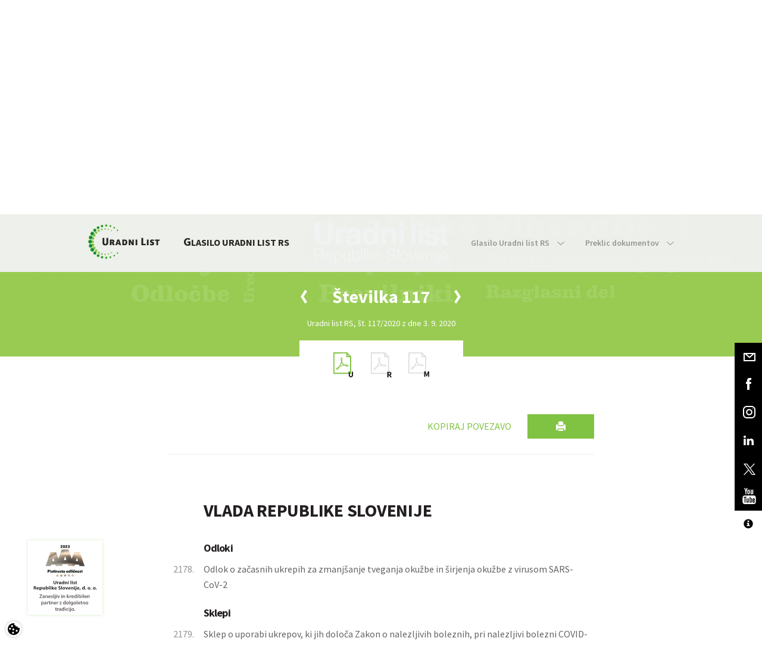

--- FILE ---
content_type: text/html; charset=utf-8
request_url: https://www.google.com/recaptcha/api2/anchor?ar=1&k=6Lc1bBcUAAAAAAtUtaDrXQ6Tp79B5I2jNWDEeeZW&co=aHR0cHM6Ly93d3cudXJhZG5pLWxpc3Quc2k6NDQz&hl=sl&v=N67nZn4AqZkNcbeMu4prBgzg&theme=light&size=normal&anchor-ms=20000&execute-ms=30000&cb=bsb4hx64df5j
body_size: 49309
content:
<!DOCTYPE HTML><html dir="ltr" lang="sl"><head><meta http-equiv="Content-Type" content="text/html; charset=UTF-8">
<meta http-equiv="X-UA-Compatible" content="IE=edge">
<title>reCAPTCHA</title>
<style type="text/css">
/* cyrillic-ext */
@font-face {
  font-family: 'Roboto';
  font-style: normal;
  font-weight: 400;
  font-stretch: 100%;
  src: url(//fonts.gstatic.com/s/roboto/v48/KFO7CnqEu92Fr1ME7kSn66aGLdTylUAMa3GUBHMdazTgWw.woff2) format('woff2');
  unicode-range: U+0460-052F, U+1C80-1C8A, U+20B4, U+2DE0-2DFF, U+A640-A69F, U+FE2E-FE2F;
}
/* cyrillic */
@font-face {
  font-family: 'Roboto';
  font-style: normal;
  font-weight: 400;
  font-stretch: 100%;
  src: url(//fonts.gstatic.com/s/roboto/v48/KFO7CnqEu92Fr1ME7kSn66aGLdTylUAMa3iUBHMdazTgWw.woff2) format('woff2');
  unicode-range: U+0301, U+0400-045F, U+0490-0491, U+04B0-04B1, U+2116;
}
/* greek-ext */
@font-face {
  font-family: 'Roboto';
  font-style: normal;
  font-weight: 400;
  font-stretch: 100%;
  src: url(//fonts.gstatic.com/s/roboto/v48/KFO7CnqEu92Fr1ME7kSn66aGLdTylUAMa3CUBHMdazTgWw.woff2) format('woff2');
  unicode-range: U+1F00-1FFF;
}
/* greek */
@font-face {
  font-family: 'Roboto';
  font-style: normal;
  font-weight: 400;
  font-stretch: 100%;
  src: url(//fonts.gstatic.com/s/roboto/v48/KFO7CnqEu92Fr1ME7kSn66aGLdTylUAMa3-UBHMdazTgWw.woff2) format('woff2');
  unicode-range: U+0370-0377, U+037A-037F, U+0384-038A, U+038C, U+038E-03A1, U+03A3-03FF;
}
/* math */
@font-face {
  font-family: 'Roboto';
  font-style: normal;
  font-weight: 400;
  font-stretch: 100%;
  src: url(//fonts.gstatic.com/s/roboto/v48/KFO7CnqEu92Fr1ME7kSn66aGLdTylUAMawCUBHMdazTgWw.woff2) format('woff2');
  unicode-range: U+0302-0303, U+0305, U+0307-0308, U+0310, U+0312, U+0315, U+031A, U+0326-0327, U+032C, U+032F-0330, U+0332-0333, U+0338, U+033A, U+0346, U+034D, U+0391-03A1, U+03A3-03A9, U+03B1-03C9, U+03D1, U+03D5-03D6, U+03F0-03F1, U+03F4-03F5, U+2016-2017, U+2034-2038, U+203C, U+2040, U+2043, U+2047, U+2050, U+2057, U+205F, U+2070-2071, U+2074-208E, U+2090-209C, U+20D0-20DC, U+20E1, U+20E5-20EF, U+2100-2112, U+2114-2115, U+2117-2121, U+2123-214F, U+2190, U+2192, U+2194-21AE, U+21B0-21E5, U+21F1-21F2, U+21F4-2211, U+2213-2214, U+2216-22FF, U+2308-230B, U+2310, U+2319, U+231C-2321, U+2336-237A, U+237C, U+2395, U+239B-23B7, U+23D0, U+23DC-23E1, U+2474-2475, U+25AF, U+25B3, U+25B7, U+25BD, U+25C1, U+25CA, U+25CC, U+25FB, U+266D-266F, U+27C0-27FF, U+2900-2AFF, U+2B0E-2B11, U+2B30-2B4C, U+2BFE, U+3030, U+FF5B, U+FF5D, U+1D400-1D7FF, U+1EE00-1EEFF;
}
/* symbols */
@font-face {
  font-family: 'Roboto';
  font-style: normal;
  font-weight: 400;
  font-stretch: 100%;
  src: url(//fonts.gstatic.com/s/roboto/v48/KFO7CnqEu92Fr1ME7kSn66aGLdTylUAMaxKUBHMdazTgWw.woff2) format('woff2');
  unicode-range: U+0001-000C, U+000E-001F, U+007F-009F, U+20DD-20E0, U+20E2-20E4, U+2150-218F, U+2190, U+2192, U+2194-2199, U+21AF, U+21E6-21F0, U+21F3, U+2218-2219, U+2299, U+22C4-22C6, U+2300-243F, U+2440-244A, U+2460-24FF, U+25A0-27BF, U+2800-28FF, U+2921-2922, U+2981, U+29BF, U+29EB, U+2B00-2BFF, U+4DC0-4DFF, U+FFF9-FFFB, U+10140-1018E, U+10190-1019C, U+101A0, U+101D0-101FD, U+102E0-102FB, U+10E60-10E7E, U+1D2C0-1D2D3, U+1D2E0-1D37F, U+1F000-1F0FF, U+1F100-1F1AD, U+1F1E6-1F1FF, U+1F30D-1F30F, U+1F315, U+1F31C, U+1F31E, U+1F320-1F32C, U+1F336, U+1F378, U+1F37D, U+1F382, U+1F393-1F39F, U+1F3A7-1F3A8, U+1F3AC-1F3AF, U+1F3C2, U+1F3C4-1F3C6, U+1F3CA-1F3CE, U+1F3D4-1F3E0, U+1F3ED, U+1F3F1-1F3F3, U+1F3F5-1F3F7, U+1F408, U+1F415, U+1F41F, U+1F426, U+1F43F, U+1F441-1F442, U+1F444, U+1F446-1F449, U+1F44C-1F44E, U+1F453, U+1F46A, U+1F47D, U+1F4A3, U+1F4B0, U+1F4B3, U+1F4B9, U+1F4BB, U+1F4BF, U+1F4C8-1F4CB, U+1F4D6, U+1F4DA, U+1F4DF, U+1F4E3-1F4E6, U+1F4EA-1F4ED, U+1F4F7, U+1F4F9-1F4FB, U+1F4FD-1F4FE, U+1F503, U+1F507-1F50B, U+1F50D, U+1F512-1F513, U+1F53E-1F54A, U+1F54F-1F5FA, U+1F610, U+1F650-1F67F, U+1F687, U+1F68D, U+1F691, U+1F694, U+1F698, U+1F6AD, U+1F6B2, U+1F6B9-1F6BA, U+1F6BC, U+1F6C6-1F6CF, U+1F6D3-1F6D7, U+1F6E0-1F6EA, U+1F6F0-1F6F3, U+1F6F7-1F6FC, U+1F700-1F7FF, U+1F800-1F80B, U+1F810-1F847, U+1F850-1F859, U+1F860-1F887, U+1F890-1F8AD, U+1F8B0-1F8BB, U+1F8C0-1F8C1, U+1F900-1F90B, U+1F93B, U+1F946, U+1F984, U+1F996, U+1F9E9, U+1FA00-1FA6F, U+1FA70-1FA7C, U+1FA80-1FA89, U+1FA8F-1FAC6, U+1FACE-1FADC, U+1FADF-1FAE9, U+1FAF0-1FAF8, U+1FB00-1FBFF;
}
/* vietnamese */
@font-face {
  font-family: 'Roboto';
  font-style: normal;
  font-weight: 400;
  font-stretch: 100%;
  src: url(//fonts.gstatic.com/s/roboto/v48/KFO7CnqEu92Fr1ME7kSn66aGLdTylUAMa3OUBHMdazTgWw.woff2) format('woff2');
  unicode-range: U+0102-0103, U+0110-0111, U+0128-0129, U+0168-0169, U+01A0-01A1, U+01AF-01B0, U+0300-0301, U+0303-0304, U+0308-0309, U+0323, U+0329, U+1EA0-1EF9, U+20AB;
}
/* latin-ext */
@font-face {
  font-family: 'Roboto';
  font-style: normal;
  font-weight: 400;
  font-stretch: 100%;
  src: url(//fonts.gstatic.com/s/roboto/v48/KFO7CnqEu92Fr1ME7kSn66aGLdTylUAMa3KUBHMdazTgWw.woff2) format('woff2');
  unicode-range: U+0100-02BA, U+02BD-02C5, U+02C7-02CC, U+02CE-02D7, U+02DD-02FF, U+0304, U+0308, U+0329, U+1D00-1DBF, U+1E00-1E9F, U+1EF2-1EFF, U+2020, U+20A0-20AB, U+20AD-20C0, U+2113, U+2C60-2C7F, U+A720-A7FF;
}
/* latin */
@font-face {
  font-family: 'Roboto';
  font-style: normal;
  font-weight: 400;
  font-stretch: 100%;
  src: url(//fonts.gstatic.com/s/roboto/v48/KFO7CnqEu92Fr1ME7kSn66aGLdTylUAMa3yUBHMdazQ.woff2) format('woff2');
  unicode-range: U+0000-00FF, U+0131, U+0152-0153, U+02BB-02BC, U+02C6, U+02DA, U+02DC, U+0304, U+0308, U+0329, U+2000-206F, U+20AC, U+2122, U+2191, U+2193, U+2212, U+2215, U+FEFF, U+FFFD;
}
/* cyrillic-ext */
@font-face {
  font-family: 'Roboto';
  font-style: normal;
  font-weight: 500;
  font-stretch: 100%;
  src: url(//fonts.gstatic.com/s/roboto/v48/KFO7CnqEu92Fr1ME7kSn66aGLdTylUAMa3GUBHMdazTgWw.woff2) format('woff2');
  unicode-range: U+0460-052F, U+1C80-1C8A, U+20B4, U+2DE0-2DFF, U+A640-A69F, U+FE2E-FE2F;
}
/* cyrillic */
@font-face {
  font-family: 'Roboto';
  font-style: normal;
  font-weight: 500;
  font-stretch: 100%;
  src: url(//fonts.gstatic.com/s/roboto/v48/KFO7CnqEu92Fr1ME7kSn66aGLdTylUAMa3iUBHMdazTgWw.woff2) format('woff2');
  unicode-range: U+0301, U+0400-045F, U+0490-0491, U+04B0-04B1, U+2116;
}
/* greek-ext */
@font-face {
  font-family: 'Roboto';
  font-style: normal;
  font-weight: 500;
  font-stretch: 100%;
  src: url(//fonts.gstatic.com/s/roboto/v48/KFO7CnqEu92Fr1ME7kSn66aGLdTylUAMa3CUBHMdazTgWw.woff2) format('woff2');
  unicode-range: U+1F00-1FFF;
}
/* greek */
@font-face {
  font-family: 'Roboto';
  font-style: normal;
  font-weight: 500;
  font-stretch: 100%;
  src: url(//fonts.gstatic.com/s/roboto/v48/KFO7CnqEu92Fr1ME7kSn66aGLdTylUAMa3-UBHMdazTgWw.woff2) format('woff2');
  unicode-range: U+0370-0377, U+037A-037F, U+0384-038A, U+038C, U+038E-03A1, U+03A3-03FF;
}
/* math */
@font-face {
  font-family: 'Roboto';
  font-style: normal;
  font-weight: 500;
  font-stretch: 100%;
  src: url(//fonts.gstatic.com/s/roboto/v48/KFO7CnqEu92Fr1ME7kSn66aGLdTylUAMawCUBHMdazTgWw.woff2) format('woff2');
  unicode-range: U+0302-0303, U+0305, U+0307-0308, U+0310, U+0312, U+0315, U+031A, U+0326-0327, U+032C, U+032F-0330, U+0332-0333, U+0338, U+033A, U+0346, U+034D, U+0391-03A1, U+03A3-03A9, U+03B1-03C9, U+03D1, U+03D5-03D6, U+03F0-03F1, U+03F4-03F5, U+2016-2017, U+2034-2038, U+203C, U+2040, U+2043, U+2047, U+2050, U+2057, U+205F, U+2070-2071, U+2074-208E, U+2090-209C, U+20D0-20DC, U+20E1, U+20E5-20EF, U+2100-2112, U+2114-2115, U+2117-2121, U+2123-214F, U+2190, U+2192, U+2194-21AE, U+21B0-21E5, U+21F1-21F2, U+21F4-2211, U+2213-2214, U+2216-22FF, U+2308-230B, U+2310, U+2319, U+231C-2321, U+2336-237A, U+237C, U+2395, U+239B-23B7, U+23D0, U+23DC-23E1, U+2474-2475, U+25AF, U+25B3, U+25B7, U+25BD, U+25C1, U+25CA, U+25CC, U+25FB, U+266D-266F, U+27C0-27FF, U+2900-2AFF, U+2B0E-2B11, U+2B30-2B4C, U+2BFE, U+3030, U+FF5B, U+FF5D, U+1D400-1D7FF, U+1EE00-1EEFF;
}
/* symbols */
@font-face {
  font-family: 'Roboto';
  font-style: normal;
  font-weight: 500;
  font-stretch: 100%;
  src: url(//fonts.gstatic.com/s/roboto/v48/KFO7CnqEu92Fr1ME7kSn66aGLdTylUAMaxKUBHMdazTgWw.woff2) format('woff2');
  unicode-range: U+0001-000C, U+000E-001F, U+007F-009F, U+20DD-20E0, U+20E2-20E4, U+2150-218F, U+2190, U+2192, U+2194-2199, U+21AF, U+21E6-21F0, U+21F3, U+2218-2219, U+2299, U+22C4-22C6, U+2300-243F, U+2440-244A, U+2460-24FF, U+25A0-27BF, U+2800-28FF, U+2921-2922, U+2981, U+29BF, U+29EB, U+2B00-2BFF, U+4DC0-4DFF, U+FFF9-FFFB, U+10140-1018E, U+10190-1019C, U+101A0, U+101D0-101FD, U+102E0-102FB, U+10E60-10E7E, U+1D2C0-1D2D3, U+1D2E0-1D37F, U+1F000-1F0FF, U+1F100-1F1AD, U+1F1E6-1F1FF, U+1F30D-1F30F, U+1F315, U+1F31C, U+1F31E, U+1F320-1F32C, U+1F336, U+1F378, U+1F37D, U+1F382, U+1F393-1F39F, U+1F3A7-1F3A8, U+1F3AC-1F3AF, U+1F3C2, U+1F3C4-1F3C6, U+1F3CA-1F3CE, U+1F3D4-1F3E0, U+1F3ED, U+1F3F1-1F3F3, U+1F3F5-1F3F7, U+1F408, U+1F415, U+1F41F, U+1F426, U+1F43F, U+1F441-1F442, U+1F444, U+1F446-1F449, U+1F44C-1F44E, U+1F453, U+1F46A, U+1F47D, U+1F4A3, U+1F4B0, U+1F4B3, U+1F4B9, U+1F4BB, U+1F4BF, U+1F4C8-1F4CB, U+1F4D6, U+1F4DA, U+1F4DF, U+1F4E3-1F4E6, U+1F4EA-1F4ED, U+1F4F7, U+1F4F9-1F4FB, U+1F4FD-1F4FE, U+1F503, U+1F507-1F50B, U+1F50D, U+1F512-1F513, U+1F53E-1F54A, U+1F54F-1F5FA, U+1F610, U+1F650-1F67F, U+1F687, U+1F68D, U+1F691, U+1F694, U+1F698, U+1F6AD, U+1F6B2, U+1F6B9-1F6BA, U+1F6BC, U+1F6C6-1F6CF, U+1F6D3-1F6D7, U+1F6E0-1F6EA, U+1F6F0-1F6F3, U+1F6F7-1F6FC, U+1F700-1F7FF, U+1F800-1F80B, U+1F810-1F847, U+1F850-1F859, U+1F860-1F887, U+1F890-1F8AD, U+1F8B0-1F8BB, U+1F8C0-1F8C1, U+1F900-1F90B, U+1F93B, U+1F946, U+1F984, U+1F996, U+1F9E9, U+1FA00-1FA6F, U+1FA70-1FA7C, U+1FA80-1FA89, U+1FA8F-1FAC6, U+1FACE-1FADC, U+1FADF-1FAE9, U+1FAF0-1FAF8, U+1FB00-1FBFF;
}
/* vietnamese */
@font-face {
  font-family: 'Roboto';
  font-style: normal;
  font-weight: 500;
  font-stretch: 100%;
  src: url(//fonts.gstatic.com/s/roboto/v48/KFO7CnqEu92Fr1ME7kSn66aGLdTylUAMa3OUBHMdazTgWw.woff2) format('woff2');
  unicode-range: U+0102-0103, U+0110-0111, U+0128-0129, U+0168-0169, U+01A0-01A1, U+01AF-01B0, U+0300-0301, U+0303-0304, U+0308-0309, U+0323, U+0329, U+1EA0-1EF9, U+20AB;
}
/* latin-ext */
@font-face {
  font-family: 'Roboto';
  font-style: normal;
  font-weight: 500;
  font-stretch: 100%;
  src: url(//fonts.gstatic.com/s/roboto/v48/KFO7CnqEu92Fr1ME7kSn66aGLdTylUAMa3KUBHMdazTgWw.woff2) format('woff2');
  unicode-range: U+0100-02BA, U+02BD-02C5, U+02C7-02CC, U+02CE-02D7, U+02DD-02FF, U+0304, U+0308, U+0329, U+1D00-1DBF, U+1E00-1E9F, U+1EF2-1EFF, U+2020, U+20A0-20AB, U+20AD-20C0, U+2113, U+2C60-2C7F, U+A720-A7FF;
}
/* latin */
@font-face {
  font-family: 'Roboto';
  font-style: normal;
  font-weight: 500;
  font-stretch: 100%;
  src: url(//fonts.gstatic.com/s/roboto/v48/KFO7CnqEu92Fr1ME7kSn66aGLdTylUAMa3yUBHMdazQ.woff2) format('woff2');
  unicode-range: U+0000-00FF, U+0131, U+0152-0153, U+02BB-02BC, U+02C6, U+02DA, U+02DC, U+0304, U+0308, U+0329, U+2000-206F, U+20AC, U+2122, U+2191, U+2193, U+2212, U+2215, U+FEFF, U+FFFD;
}
/* cyrillic-ext */
@font-face {
  font-family: 'Roboto';
  font-style: normal;
  font-weight: 900;
  font-stretch: 100%;
  src: url(//fonts.gstatic.com/s/roboto/v48/KFO7CnqEu92Fr1ME7kSn66aGLdTylUAMa3GUBHMdazTgWw.woff2) format('woff2');
  unicode-range: U+0460-052F, U+1C80-1C8A, U+20B4, U+2DE0-2DFF, U+A640-A69F, U+FE2E-FE2F;
}
/* cyrillic */
@font-face {
  font-family: 'Roboto';
  font-style: normal;
  font-weight: 900;
  font-stretch: 100%;
  src: url(//fonts.gstatic.com/s/roboto/v48/KFO7CnqEu92Fr1ME7kSn66aGLdTylUAMa3iUBHMdazTgWw.woff2) format('woff2');
  unicode-range: U+0301, U+0400-045F, U+0490-0491, U+04B0-04B1, U+2116;
}
/* greek-ext */
@font-face {
  font-family: 'Roboto';
  font-style: normal;
  font-weight: 900;
  font-stretch: 100%;
  src: url(//fonts.gstatic.com/s/roboto/v48/KFO7CnqEu92Fr1ME7kSn66aGLdTylUAMa3CUBHMdazTgWw.woff2) format('woff2');
  unicode-range: U+1F00-1FFF;
}
/* greek */
@font-face {
  font-family: 'Roboto';
  font-style: normal;
  font-weight: 900;
  font-stretch: 100%;
  src: url(//fonts.gstatic.com/s/roboto/v48/KFO7CnqEu92Fr1ME7kSn66aGLdTylUAMa3-UBHMdazTgWw.woff2) format('woff2');
  unicode-range: U+0370-0377, U+037A-037F, U+0384-038A, U+038C, U+038E-03A1, U+03A3-03FF;
}
/* math */
@font-face {
  font-family: 'Roboto';
  font-style: normal;
  font-weight: 900;
  font-stretch: 100%;
  src: url(//fonts.gstatic.com/s/roboto/v48/KFO7CnqEu92Fr1ME7kSn66aGLdTylUAMawCUBHMdazTgWw.woff2) format('woff2');
  unicode-range: U+0302-0303, U+0305, U+0307-0308, U+0310, U+0312, U+0315, U+031A, U+0326-0327, U+032C, U+032F-0330, U+0332-0333, U+0338, U+033A, U+0346, U+034D, U+0391-03A1, U+03A3-03A9, U+03B1-03C9, U+03D1, U+03D5-03D6, U+03F0-03F1, U+03F4-03F5, U+2016-2017, U+2034-2038, U+203C, U+2040, U+2043, U+2047, U+2050, U+2057, U+205F, U+2070-2071, U+2074-208E, U+2090-209C, U+20D0-20DC, U+20E1, U+20E5-20EF, U+2100-2112, U+2114-2115, U+2117-2121, U+2123-214F, U+2190, U+2192, U+2194-21AE, U+21B0-21E5, U+21F1-21F2, U+21F4-2211, U+2213-2214, U+2216-22FF, U+2308-230B, U+2310, U+2319, U+231C-2321, U+2336-237A, U+237C, U+2395, U+239B-23B7, U+23D0, U+23DC-23E1, U+2474-2475, U+25AF, U+25B3, U+25B7, U+25BD, U+25C1, U+25CA, U+25CC, U+25FB, U+266D-266F, U+27C0-27FF, U+2900-2AFF, U+2B0E-2B11, U+2B30-2B4C, U+2BFE, U+3030, U+FF5B, U+FF5D, U+1D400-1D7FF, U+1EE00-1EEFF;
}
/* symbols */
@font-face {
  font-family: 'Roboto';
  font-style: normal;
  font-weight: 900;
  font-stretch: 100%;
  src: url(//fonts.gstatic.com/s/roboto/v48/KFO7CnqEu92Fr1ME7kSn66aGLdTylUAMaxKUBHMdazTgWw.woff2) format('woff2');
  unicode-range: U+0001-000C, U+000E-001F, U+007F-009F, U+20DD-20E0, U+20E2-20E4, U+2150-218F, U+2190, U+2192, U+2194-2199, U+21AF, U+21E6-21F0, U+21F3, U+2218-2219, U+2299, U+22C4-22C6, U+2300-243F, U+2440-244A, U+2460-24FF, U+25A0-27BF, U+2800-28FF, U+2921-2922, U+2981, U+29BF, U+29EB, U+2B00-2BFF, U+4DC0-4DFF, U+FFF9-FFFB, U+10140-1018E, U+10190-1019C, U+101A0, U+101D0-101FD, U+102E0-102FB, U+10E60-10E7E, U+1D2C0-1D2D3, U+1D2E0-1D37F, U+1F000-1F0FF, U+1F100-1F1AD, U+1F1E6-1F1FF, U+1F30D-1F30F, U+1F315, U+1F31C, U+1F31E, U+1F320-1F32C, U+1F336, U+1F378, U+1F37D, U+1F382, U+1F393-1F39F, U+1F3A7-1F3A8, U+1F3AC-1F3AF, U+1F3C2, U+1F3C4-1F3C6, U+1F3CA-1F3CE, U+1F3D4-1F3E0, U+1F3ED, U+1F3F1-1F3F3, U+1F3F5-1F3F7, U+1F408, U+1F415, U+1F41F, U+1F426, U+1F43F, U+1F441-1F442, U+1F444, U+1F446-1F449, U+1F44C-1F44E, U+1F453, U+1F46A, U+1F47D, U+1F4A3, U+1F4B0, U+1F4B3, U+1F4B9, U+1F4BB, U+1F4BF, U+1F4C8-1F4CB, U+1F4D6, U+1F4DA, U+1F4DF, U+1F4E3-1F4E6, U+1F4EA-1F4ED, U+1F4F7, U+1F4F9-1F4FB, U+1F4FD-1F4FE, U+1F503, U+1F507-1F50B, U+1F50D, U+1F512-1F513, U+1F53E-1F54A, U+1F54F-1F5FA, U+1F610, U+1F650-1F67F, U+1F687, U+1F68D, U+1F691, U+1F694, U+1F698, U+1F6AD, U+1F6B2, U+1F6B9-1F6BA, U+1F6BC, U+1F6C6-1F6CF, U+1F6D3-1F6D7, U+1F6E0-1F6EA, U+1F6F0-1F6F3, U+1F6F7-1F6FC, U+1F700-1F7FF, U+1F800-1F80B, U+1F810-1F847, U+1F850-1F859, U+1F860-1F887, U+1F890-1F8AD, U+1F8B0-1F8BB, U+1F8C0-1F8C1, U+1F900-1F90B, U+1F93B, U+1F946, U+1F984, U+1F996, U+1F9E9, U+1FA00-1FA6F, U+1FA70-1FA7C, U+1FA80-1FA89, U+1FA8F-1FAC6, U+1FACE-1FADC, U+1FADF-1FAE9, U+1FAF0-1FAF8, U+1FB00-1FBFF;
}
/* vietnamese */
@font-face {
  font-family: 'Roboto';
  font-style: normal;
  font-weight: 900;
  font-stretch: 100%;
  src: url(//fonts.gstatic.com/s/roboto/v48/KFO7CnqEu92Fr1ME7kSn66aGLdTylUAMa3OUBHMdazTgWw.woff2) format('woff2');
  unicode-range: U+0102-0103, U+0110-0111, U+0128-0129, U+0168-0169, U+01A0-01A1, U+01AF-01B0, U+0300-0301, U+0303-0304, U+0308-0309, U+0323, U+0329, U+1EA0-1EF9, U+20AB;
}
/* latin-ext */
@font-face {
  font-family: 'Roboto';
  font-style: normal;
  font-weight: 900;
  font-stretch: 100%;
  src: url(//fonts.gstatic.com/s/roboto/v48/KFO7CnqEu92Fr1ME7kSn66aGLdTylUAMa3KUBHMdazTgWw.woff2) format('woff2');
  unicode-range: U+0100-02BA, U+02BD-02C5, U+02C7-02CC, U+02CE-02D7, U+02DD-02FF, U+0304, U+0308, U+0329, U+1D00-1DBF, U+1E00-1E9F, U+1EF2-1EFF, U+2020, U+20A0-20AB, U+20AD-20C0, U+2113, U+2C60-2C7F, U+A720-A7FF;
}
/* latin */
@font-face {
  font-family: 'Roboto';
  font-style: normal;
  font-weight: 900;
  font-stretch: 100%;
  src: url(//fonts.gstatic.com/s/roboto/v48/KFO7CnqEu92Fr1ME7kSn66aGLdTylUAMa3yUBHMdazQ.woff2) format('woff2');
  unicode-range: U+0000-00FF, U+0131, U+0152-0153, U+02BB-02BC, U+02C6, U+02DA, U+02DC, U+0304, U+0308, U+0329, U+2000-206F, U+20AC, U+2122, U+2191, U+2193, U+2212, U+2215, U+FEFF, U+FFFD;
}

</style>
<link rel="stylesheet" type="text/css" href="https://www.gstatic.com/recaptcha/releases/N67nZn4AqZkNcbeMu4prBgzg/styles__ltr.css">
<script nonce="yLCS1_eCavADzsFaPoEcMQ" type="text/javascript">window['__recaptcha_api'] = 'https://www.google.com/recaptcha/api2/';</script>
<script type="text/javascript" src="https://www.gstatic.com/recaptcha/releases/N67nZn4AqZkNcbeMu4prBgzg/recaptcha__sl.js" nonce="yLCS1_eCavADzsFaPoEcMQ">
      
    </script></head>
<body><div id="rc-anchor-alert" class="rc-anchor-alert"></div>
<input type="hidden" id="recaptcha-token" value="[base64]">
<script type="text/javascript" nonce="yLCS1_eCavADzsFaPoEcMQ">
      recaptcha.anchor.Main.init("[\x22ainput\x22,[\x22bgdata\x22,\x22\x22,\[base64]/[base64]/[base64]/[base64]/[base64]/[base64]/KGcoTywyNTMsTy5PKSxVRyhPLEMpKTpnKE8sMjUzLEMpLE8pKSxsKSksTykpfSxieT1mdW5jdGlvbihDLE8sdSxsKXtmb3IobD0odT1SKEMpLDApO08+MDtPLS0pbD1sPDw4fFooQyk7ZyhDLHUsbCl9LFVHPWZ1bmN0aW9uKEMsTyl7Qy5pLmxlbmd0aD4xMDQ/[base64]/[base64]/[base64]/[base64]/[base64]/[base64]/[base64]\\u003d\x22,\[base64]\\u003d\\u003d\x22,\x22XH7Dr8OuV8Orw7nCmGQwJAbDjwXDl8Kfw73ClMOXwqHDkAM+w5DDvlTCl8Okw4gCwrjCoTFaSsKPGsKiw7nCrMOsBRPCvGR9w5TCtcOzwqlFw4zDvU3DkcKgZSkFIgcqaDsYc8Kmw5jCg19KZsO0w4suDsKkblbCocO8wpDCnsOFwoNGAnIeNWo/YgZ0WMOqw6Y+BCHCocOBBcOWw44JcGTDlBfCm2XCscKxwoDDuWN/VFo9w4dpGjbDjQtdwq0+F8KUw6nDhUTCiMOHw7Flwp7CncK3QsKMcVXCgsOLw7nDm8Ogb8O6w6PCkcKaw7cXwrQ3wp9xwo/CsMOWw4kXwrLDncKbw57Csw5aFsOXQsOgT2PDtHcCw6jCmmQlw5fDuTdgwqgyw7jCvzjDtHhUBMKuwqpKD8OMHsKxEcKLwqgiw6TCigrCr8OhElQyKSvDkUvCmAp0wqRzScOzFGlrc8O8wr/Cvn5QwpNSwqfCkDBew6TDvVMvYhPClsOXwpw0Y8OIw57Ci8OkwoxPJV3Dkn8dIHIdCcODFXNWYErCssOPbD1obnZzw4XCrcOBwpfCuMOrX30ILsKGwoI6wpY4w4fDi8KsBzzDpRF/d8OdUGPCi8KkOj3DisO4KMKWw4l6woDDvTnDtw/CvDbCp1jCuG3Dl8KpFTUnw6JRw4QtV8K9QcKkaAZ+Eg/CoBXDpxTDq1zDiUDDrcKDwrRwwpzCisKbTnfDjB/DkcK7CQHChWHDnMKbw7A4PMK0PWoTw7bCpULDvTnDg8KLc8OUw7LDnhUwEFzCsgbDuF3CpARVXxrCsMODwqQ7w6HCu8KQVzrDox50H27DrcK4wrfDsGnDlsOzQizDp8OkG1tlw6BHw7HDlcK5YmfChsOCFzQqdMKJGifDtR/DjcOAOjzCkxkfK8K0wonCrcKEUcOmw6rDqSNnwpVqwpJDPiXChsO/M8KxwpF8HlJEHQ1+AsKsNjxjfwXDpRl2RQhfwqfCsTXCrMK/w7rDhsOqw71SOBXCpcKgw4UzbjPDjsO9cB1uwq4sYH5lHsOpw4zDlcKjw51Uw5cDQTjCuHJ6AMKiw4wHf8KMw5cywrRRQcOBwrQNMlggw5tKbsK5w6pJwqnCvMKmDFrCjsKubnQ/w4cTw6FbeQzCuMOPEHDDvRw2Ow4qWCI6wpZMZR7DrDPDlsKTFwhIFMKpHMKtwrVjeiXDiGvCilFsw7cPYVTDhcO1wrXDhCjDtcO7YcO6w40ODiF1GkrDjh19wqPDvsO0JB3DpMKFFChSJsO0w6HDpMKdw6HCmB7CkMOAN1/CicKIw5wYwp3CgA3CkMO7LcO5w4YyJXEWwrTCiwhGZh/[base64]/[base64]/DhybDhMOWNsOKXndTwr7DkcKpchU2wrItbsKzw5fCqiXDrcKnRiDCosKRw5HDgsOZw585w4fCvcOAeEYqw6/Ci0HCmx3Dv0sxa2I1QQtrw7nCr8OBwrhNw6HCpcKHMEDCp8KtGzDDqnzCnhPDpgdcw4dvw4TDrw11wpvDsAdMIwnCqnNJGE3CsgR8w4LClcOOTcObwpTCtMOmb8KYB8OSw70/w5w7wrHCiDXDsTgRwqzDjwFjwqfDrHXCmMOKYsO7bEgzPsOKfWJYwqDCksORwqdzZsKoRELCvjvDnBnCpMKLMyIIb8Ohw6fDnRrCs8OjworCg2lOUXzCq8O+w6PCjMOBwonCpRAYwpLDl8O2w7Nsw7suw4gMG0k6w5/Dj8KIWwfCusO/[base64]/CtmrCtGUhGMOEw7UMc1nCqsO/TMKeCsKzb8KeGMOdw4fDqVPCg3jDlFRBHcKBTcOBGsOaw4VYNDFNw5hnRQdKbMOfahwCBsKwUnkTw77DkhssKjdnFMOEwrc3ZFzCusOFJsOUwpLDsjs1RcOkw74CW8OgFhZwwppkURjDqsO+UsOOwo/Dp2/Dpj4Dw6lfb8KfworCqVUHQ8O/woBAGcOqwrl8w5HCvMKrOx7ClcKBaE/DiCw/w5AfZcKzdcORGcKFwo0yw7/Ckyh5w5Qcw78sw6A2wpxKUsKUK399woVawop/IxHDncOHw5jCjykDw4x3UsORw7/DnMKHdxhZw7DCp2TCjz3DrMKpRRkRwrfCnk8fw6bCmyRbRxDDhcOawp4lwqjCjcOUwoI4wo8bI8Omw5nClxPCp8O9wqHDvsOHwpBtw7YmKhTDtxFiwq5gw65uBlnCli40X8OUSxMFdCbDlcKpworCu2LCssO4w71bA8KbI8K/w5Q6w5DDgcOATsK6w7gOw68Xw5MDXEXDv2Vqw44Iw48dwprDmMOGdsOOwrHDhgwjw4YmYMOyam3CtytLw6stLmVqw7XCpAB3GsKkNcKIV8K2EcKScUDCplbDu8OBHcKTPwXCqS7DqsK2CMOnwqdVQsKycsKSw4DCicOIwpAXOsOzwqbDv3zDjcOOwo/DrMOAB2Q3GwLDtFDDgwgOK8KoLhDCrsKBw7kfOC0cwoHDosKIXDfDvlZNw7LCiDwcacO2W8Oiw40OwqZaVAQ+worCpRPCqMKwKkkyXjUBCGHCh8O7dwbDmS/CpXkjAMOawo7CmMK1IEI5woNOwonCgw4TR0XCmAkTwqdRwpM8K38nEcKtwq/[base64]/[base64]/DvgLDt8KvGQx5wpwKwo3CiMKBwpLCnMK7wrtww7XDpMK7w6HDtcKvwrvDqBfCs0RtBGsfwo3DnMKYw7UUQQcKTATCnyUKP8Osw6ksw6PCgcKNw4/DkcKhw4Izw5ZcCMKkwqBFw7lnEsK3wqLCpmHDisO+w7XDo8KcCcOPbcKMwqVbEcKUVMO3UCbCrcKgw4TCvz7CjsKRw5APwrPCnsKEwqTCvnd6wo/DssOJBsOQf8O/O8ODBsO9w69nw4PChMOdw5nCrMOBw4DDmMOHQsKPw7EJw5lbM8KVwq8PwoHDmwQCSl8Kw75+wpVyAiV8QsOHwrjChsKiw6/[base64]/[base64]/CscKvwqp7wqduwrHCrMKcw6DDlE5cwpAOwpMsWsKVKsO+WzoULcKCw4/CowArVFnDp8OvLwdzP8KpdBExw6tXWUfCg8KtBMKTYA3DuV3CmEkEE8OSwpIIShACOlvDusOKHHTDj8O3wrhEPsKqwozDrsOxF8OEfcKIwoHCtMKdwojDiBdtw5jCj8KzXsO5e8KiY8KJDHDCjy/[base64]/DvcOoKhzDocOPw43Dkh/CtS4yXcKrw4hywpTDhQkOwpfDr0VBL8OAw5dfw69pw4BkU8K3dsKZQMOBT8Kiwrguw602wp4oTsKmNcOuPMKSw5vCr8Kiw4DDpjxUw73Cr2oLHMOifcKdYMKQeMO2CgxfcMOjw6HDhcOrwr3Cj8K5UClqfsKuBnZnwr7Du8KcwqLCvsKgIcO/LAFKYBkyb0dlSsKEYMKPwpzCgMKmwqMNw6zCmsOIw7deacO8QsOIQMOTw7kCw6PCgcO8wprDhMK5wqIfGRDCuxLCucOVTXTCtcKmwojDrzTDohfClcO/wqxRH8OdasOZw6LChxbDjxdawo/Dg8OMfsOzw4fDpcOQw7RiKsOFw57DsMOqC8KKwoQUQMOfaQ3Dr8KZw4jCsxU3w5fDg8OcbmbDi1vDvsOEw45iw797O8Kfw4wlfMONfk7DmsO/GxfDr2PDixhsYcOFchfDu1LCqBXCgH3CgnPDk2QNVsKSTcKGwoXCmMKrwobCnDnDr2fCmWPCssKQw6wFFDPDpS/CgRbCs8KLGcOvw5hiwoUyRMKScmxow69zeGF5wozCr8ORAcKsKgLDrmHCs8OrwoTCkC9ewqnDmFzDinUKNArDrWkCdhXDtMO4L8KFw4QOw7wSw74FSApeF0jCrsKRw6zCmENdw6HDsQ7DpBnDmcKMw5cWbU0GQ8OVw6/DhMKOTsOAwoxUwoskw69zMMKowr1Nw7M6wqMaAsOpO3gqWsKJwp4FwobDpsOawqslw4jDjyzCsTfCksO2L1hMKsOhTMKUMkQTw75/w5dxw4w7w7RzwojCjQbDvsOoKcKWw7Zgw4XCr8KyaMOSw7/DkhJPZQ3DhxHDnMKeEMKOPcOzEAxmw6s0w73Dl1sqwpvDm2NjRMORfmnCq8OAJMOQQ1BOEcOgw7cdw6Mbw5/DrRjDgRxow4ESR1rCjsOkw43DrMKxwp9vaSAZwrlvwonDvcOow40rwog2woDCnWZiw690wo1jw5Q9w5Uew6PChcK4G2nCvl9WwrB0KDQRwoLCjsOlB8K0aUXDl8KLPMKywrjDmMKIDcKFw47CjsOAwp1lw4E7EMK/[base64]/DqGbDtX3DnEjCvcKRw7BIw74UJWwfLsK/w5jCqm/Ci8OIwofCjxZdBA9/ZSfCgmtzw5vDrAQkwppvKlrCmcKFw6HDlcO4SVrCphDCvsKmE8OzDWITwrjDjsO+wq7Ctm0SMMOxbMOwwpbCg2DChj/Dr0nCqwbCjSFWVsKhP3lGJS4awoVad8Oww7U9RsKDXEgzVjzCnR3CtMKvClbCulRCGMKbCXzDi8OiKnTDssO6TsOHLAEhw6nDk8O/eizCicOzcF/[base64]/eVvCtMOJw6LDlD7CtMO0bQtVLx3DosKQw54+wqUpw47Dik1XHsKoI8OFcW/[base64]/CjMOyBiXCtmvClMKfZwTDhMOcRcOpw7DCi8OFwpkVwoxBSlvDv8OHGi0DwpPCigzCnV/Dm2YAEy1ZwojDtk0MfEnDvHPDpcOaXjJiw6hVDygRcsOBc8KzJB3Cl1TDisKyw44HwodWXQ56w4ASw4nCuSfCkV5BBcOWDCInwrFKSMK/HMOfw6TCtzMdwpNMw5zChkvCmV3DqcOhamDDliTCqUZMw70aai7Dj8KZwrIvF8OSwqPDlXTCvmHCghl5fMOWdsK8fMOIH302NmBUwp8Vw4/DohQvRsOJwpvCtMOzwoI2ZMKTP8KBw4lPw5c8CcOawqTDizfCujLCicOnNxLDqMOMO8KFwoDCkGAhH2jDlC3CncOMw5cgDsOeKMOwwp9Nw4ZNSQ/CqMKvGcKPcSRiw6PDnnZuw6RjXkTDkhBYw4pPwrRcw7MjEWfCrCrDtsOXw5rCusKew5PCshbDmMOfw4lYwox+wpIyJsK3Y8OsPsKxej/CosO3w7zDt0XCjsKdwowIw7TCiCrCmMKywqbDo8KDw5nCmsObCcK1MsOpJF8AwppRw6peCQjCrmvCv3nCvcOFw4AGbsOeUmdQwq05A8KNMCIBw4rCocKvw6HCksK8w54WB8OFwpfDiQrDqMOxUMO2HzXCpMKSWzTCtsKew4Vrwo7CmMO3wrgPHBLCusKqbzk+w7/CqSxJwpnDoDgBLFQGw6oOwoFCbMKnIGfCtgzDo8O1wpTDsQlPw53CmsKUw6zCksKEQ8OBbTHCjMKUwqLCtcO+w7Rywo/CnR0KSl9Qw6PCvsKeHApnHcKdwr5VKEjCgcOwNm7CtUNVwpkWwo1Cw6ZESxIww4nCtcOjRCXCpzczwqDCuk14esKXwrzCqMOxw5kww4V7D8OZLGvDoB/DtntkTcKvwrNew4DDpRM/w5hLYsO2w5nCsMKLUizDqXlewo/Cu0lowqlIa17CvSHCncKIwobDh17CmnTDpS16UsKWw5DCmsKBw53DmT5iw4LDhMOQfg3ClMOjw4DCgMOxejQnwqfCugJTP3otw7LDt8OWwpTCnF1JIFzCjx3Dh8K/PMKfN1JUw4HDjcKbI8K+wpVtw7RAw7/CrUnCs203PAXDksKudMK0w5Iew53Dr3LDvwQIwojCgCfCpcOeYndtAwBvdl/DtHxywpLDmmvDrMK9w4XDqgjDksOBZcKXwqXDlsOgEsOtARPDnREqd8OPQ1HDqMOoRcK/EMKpw5nCs8KawosSwrjChlTChBRaeyVOVRnDhE/Cu8KJQMKKw77DlcOjwqvCr8KLwp1PT3QtECIoflULQMOgwq/ChFLCnnM9wqo7wpLDmcKzwqM5w5/[base64]/[base64]/Co8Obw7/Cq2DDuWdIf0gOw6jCqxsvw41dJ8Kvwo5eEcOzJwEHVWQAesKGwojCsiUFGsKfwq59ZMOWXMK8wrDDmiYqw5nCkcOAwr1uw7MFQsOSwpPCmwzChMKXwo/DtsOfXMKAcATDhhLCsybDi8KdwqzCpsOyw4FEwosYw7PDuWzDvsOswrXCiU3DgMK+B2Y9wqE5w69HdMKxwpM/csONw6rDo27DtFvDjnINw45tw5TDgRzDkcOfccOXwoHCrcKkw5MRKDbDhCBmwqFFw4xVwowywrl6BcKVQALDqMKNwprDr8KkQDtPwqVPGz12w4bCuHbCl3YzHMOpIXXDn1/DgMK8wqvDsSktw4DCkMK5w7ImQ8KdwrrDqD7DqXzDoDIVwoTDsmPDnV4WLcOBEsK/wrfDhH7DsDDDhMOcwqctwo0MNMOgw51Fw4Z4YcOJwr4KEsKjCnJINcODK8OgejtHw6Q3wrnCmsOjwr5DwprCji/[base64]/Dp3nDuiDDrcKfwqAPbh1sw6lGw63DjsK+w5hmwovCiw4cwpDCpsO2DF96wpt6wrIYw7UmwqcKF8Ouw5V/Zm89EHXCk0teNVw8wrbCrl56BGrDtw3DqMKpLsK1SQnCqjlpHsK3w67CnyE/wqjDiSfCocKxSsKHCyMrHcOTw6k3w6AiN8OvTcOrYBvCqsKcF1g1wo7DhHp0AsKFw4XCu8KLw57CssKHw7VKw4Yjwr9Rw79Lw4LCqEFYwqx3Fw3CsMOYb8KowpdHwovDqTt2w7Bsw6bDrX/DhTvCh8KhwopaIMOWAcKQGzjCh8KUTsOtw45rw5/CliBNwrQLAnnDjx5Yw50IMjJ1RxTCkcK+w73CusORe3FAwqbCihA3EcOcQxV0wpwtwpLCu27Dph/Do0XDocOvwpkswqpzwqPCocK/G8KMeiDCpsKtwqkEwp51w7hXw4dQw4orw4Fpw5okcG1aw6l7X0sQQBfDtzkQw6HDv8Okw4fClMK0F8KHDMONw7NUwoljakrDlzkPbXMPwo7CoTodw77DtcOtw6IsBhhhwp7Cu8KbbWjDlcKgXMOkJH/DgzQPKS/CnsKoRWkjacK7ajDDtMK3LMOQXjfCqjUPw6nDpcOpOcOrwrLDkC7CkMKcVQ3CrFRYwr1cw41DwplyaMONPXAifBpCw7csKAzDtcK+XcOwwrXDksKowr8ORg/[base64]/Cr8ONHS9DexY5PsOOF8OXNlFUYcKYw4HDv01QwrshEE/Dr21+w6PDv2TDisKXDjRQw5/ColMIwpbCnwN7Q3jDuxTChUTCl8OWwqjDrcOOcX7ClTzDrcOIRx8dw4/CpF9nwqowasKQNsOWaD1WwqRNU8K1DE4dwpcowqHDicKlFsOISx3CmSTCs1DDpy7Cj8KUw4jDjMOawrlkR8OXO3dCZVIBQi3ClU3CpSDCjBzDu1odRMKaIsKfwqTCqTbDj1nDi8Kyah/DpMKrDsKBwrrDocK7EMOBOMKyw6QfYB4lwpPDlHjCr8KKw7PClwvClFPDpwofw4jCm8O0w5cXVMOKw4/[base64]/CwnDslHCrMOtMAnCkcOtwp3CsiPDnzVVcCwhDFLDmVPCvMKHQBhgwpvDj8KlCiksF8OBLlc4wo5ow5wvO8OKw4HCrxMtw5cqBHXDlBDDtMO1w68SFsOhS8O6wowZbj/[base64]/DgMK4PsKGeQLCksOgw5DCgcKMw6XDjcK8wr/CqwHDnsKUwpMOwqnCkMKxJ17Cqyl9UsKkwrLDkcOtwoMew649S8K/[base64]/CqHE5K0XCnMKkE8OCLTIDw6vCn3bDumZuwqFEw77CucO/[base64]/w7wqwq/DsHHDliZOJMOmw5fCqMOOGGvDgMKYTh3DtcODQQTCqMOJYXXCuWZlbcKfGcOgwqXCgcOfwpzCsGrDscK/wq9pB8OTwqV8wp7CvlvCoXLDi8OOC1XCnCLCtcKuJkDDkMKjw4fCjkcdfsOAfgrCl8OSRsOWYcKXw58Ywq9vwqfCkcOiwr3ChMKTwqIIwo/ClMKzwp/[base64]/b8OLwrrDsx3DsQjDqkrCq8OBwq0FGwPDnSvCq8O1aMObw78Bw6kMw5nCq8OLwphPBADClh1qdSYOwqvDu8K7MMO7wr/CgRlNwownHBXDlsOVGsOGb8KyIMKvw6PCnSt3w5jCoMKowpZtwonCq2HDg8KvVsOUw41Zwo/Ciw3CtUpLRzrCgcKJw4cTRR7CvTjDkMK3ex7DlHU9FwvDnXDDtsO0w4UZYjFODsOqw5/Ctm5bwqTCu8O+w7oCwrZ6w4hXwrUyKMKiwojClMOAw44QNRZxd8K5eEDCr8KJE8O3w5Nqw5RJw410RlgGwpjCtcOsw5HDrEwyw7Rawpd3w4UYwpTDtmrCoQ/Dv8KiEQrCpsOoby7CqMKGPzbDssOMMSJsWXE5wr7DoxxBwowvw6Y1w6gLw6BiVwXCslIEL8OLw4nCvsOvU8OqSwjDtwIAw70mw4nCscKtUVYAw7PDgMK1OWPDnsKTw7HChW/[base64]/[base64]/[base64]/[base64]/[base64]/DmH4LYR5oY8OLPsKDwoArVsOgwpfDgVNSw6DDusKGw6XDvsKtw6LCrMKXd8OEbMOlwrkvbMKzw6EPLcOGw5bDvcO3b8OAw5I8eMKaw4hRwrDCh8OWKcODLF/DuSk1ZcOYw6M8wr1Tw5NCw7xMwofCoCh/[base64]/[base64]/CmMKQwprDtRlGaMKGHcK5w67CssKjKDXCgxxfw4zDiMKBwrHDncKqwqM5w4EgwpjDhMKIw4jDisKeQMKFXCHDjcK7JcKIFmfDlsKnHHDCqsOHA0DCh8KpSMOKQcOjwrEGw5o6wrxhwrfDjjvCuMKXTMKuw5HDpQjDjioxDwfCkX8We13DiD/DlGLCry7DusK3w7h1w4bCpMOxwqoPw7gHcnpkwogBRMOJVsK1CcKtwo5fw7ATw4jDignDusK2ZsKYw5zCg8Oaw4lETEHCoR/[base64]/Ckm0HbsO/w7hYw6HDqMK4AWp+wr3DpWUPR8KSw5LCl8OIPsO/woQ/[base64]/CjHTDs8KRwoLDs8OCT8OkYMOZaVHDtHkDTMOlw6zDjMKtw4LDjcKNwqcuwrhfw7vDm8Oja8KUwpfCuGbCj8KuQnnDhcOSwr0bBSDCo8KFLcOtXsK4w7zCvsK5VhvCu1vCgcKAw4w9wrVnw5NicWUiPDVZwrbCsADDlitkbjRuw6wPeg8/NcO4OHF5w7sqDAobwqhrW8Klc8OAUDjDkyXDvsKOw6DDq2XChcO1eTYMAWrCicKYw5XCvcK+bMOhGcO+w5bCs23DosKSLnHChsKbXMOowprDp8KOREbConbDmEPCucKBRsOkQ8KMaMK1wr8DLcOFwpnCmcO/eyHCvxQBwozCg2IYwoJDwo7DvMKQw6oOEsOpwpnChxHDm0jDocKmP218f8OGw7zDtMKpGXFqwpLCg8KJwr48MMO4wrbDplZRwq3DuAkxwrzCiTU/[base64]/LUfDlsO2wqc5wr1hw5zClMOFNlHCtMKHB8Ouw7/[base64]/ChyQtYF9Ywqw8OlkfwonCocKpwolHw5J/[base64]/CrcKEwrvCl8ObYcO2wqvClsOPdHPCnHfDnwjCmsOywrtaw4LDswwdwo9iwrhDOcK6wr7Ckh3DkcKNNcKpNBxkT8KYExrCgsOXJTp2C8KQLcK4w5VdwpHCkko8EsOfw7UCaSLDnsKJw5/DssKBwpdew4bCnkQRZcK5w4xvZWPDlcKER8OUwovDs8OiQMOoTcKcwpdmZkARwpHDgi4NesOjwpvClg89ZcK8wpw1wpEKGAwDwpIsPCI2wp5rwpocZh1pwpbDg8OzwoA2w7hbFAnDmsOaPU/DtMKKKcKZwrzDgTVLc8KlwrAFwqsTw4pOwrdYOlfDnDXDhcKtL8OGw4xNKMKqwq7Cq8O1wrElw78DTzhIwpfDicOgIBMeSyvCpcO5w6U3w6hiQXZYw6PDm8O5wprDlB/DosOpwrF0NcOCY2ghAAN9w5DDhFjCrsOEQMOAwqYIw5l+w4dgeFDCnEtVBmtCUVvCnW/DnsOewroDwqLCoMOUTcKmw5Etw4zDs3nDig/DrAxzXFxNKcOaKUZSwrbCkXlIL8Kbw4YhY0LDlSJJw5gdwrc0NRrCsAwsw4/[base64]/CtMKIw7bDr8ODN8KxwpXDmg/Dqg7DvMKLfMKxBsOTFTRYwqXDk2nCssKNHcOsTsKeMQE2Q8OMasKxfi/DsV1dZsKcw7LDtsOuw5HCkGsOw4J2w7ctw79XwrPChxbDnzQDw7vDtB/DhcOeZxVkw6FWw6gVwoEcAsKywpwtGsOxwo/[base64]/[base64]/w4PCoAwJN8ODWV/DksOVw4DCmAHCq2rCmMO8w6bDvHwHV8KUEkvCuFHDs8Kiw713wrHDhMO4wrgKMGzDjgQ4wqMMPsKncGldeMKZwoJOacOfwr3DvsOOChrCnsKqw4TCtDLDj8KYwpPDu8KxwoY4wpp5T0pkw7DCogdrT8Khw7/CtcKoQMOqw77CisKswoVqFU8hMsKZOcOcwqlCPcOVGMKRVcOww6nCrQHCnm7CucOPwqzCvsKwwr1nR8O3wonDoAcBDBTDmyYjwqcBwos/[base64]/DqcOjUcK5G8KjEMONwrkkfhPCmkzCgcK/a8O1OjTDm08scC1jwqQhw6vDjcKKw4R8XcOIwpd9w5rDhT5KworDmjHDuMOWOS9uwo9DIkZiw7PCi1rDs8KBHsKSUQ4UWMOQwrHCsx/Cn8KIdMKtwq/DvnzCpFNmAsKII2PDjcKswq8owoDDmjDDsGFyw7RpU3LCl8K4LsO9woTCmStrHxhkc8OnS8OvL0zCqMOZPcOWw6gedMOawptZPMOSwrMhcRTDgcK8w47DsMOSw74GDg4VwoLCm2AweiHCnCt/w48pw6TDj3Jdwpd0QgJgwqFjwpLDusKQw4HCk2plw40WC8OQwqYuPsK/w6PCvcKCY8O7wqAeV1lKw6XDhMOrUz7DnMKsw5x0w7rDmEA0wodNY8KBwrHCpMK5CcKdHXXCsQd+FX7CicKgA0rDh0jCucKCwo3DqcOtw5I6TjTCrWjCuRozw7FiacKtUMKUGW7DncK6wogcwoc/[base64]/wpPDv0rDn8Oaw7/Cu8K9wp7DisOqwr8oTcKzAHRLw4YHXlZEw7wcwq7CiMOqw61JCcKWfMO7IMKcNWfCqUnDnTc/[base64]/CgMKtdVBKSXoPw7nCtBPDiVbDjXAiLcKECTPCn24jWsKqOMOKHcOmw4vDhsKTaEBaw7vDisOgw5EaeD8CQyvCpRp6w6LCrMOfU3DCqlVGUzrDn1DDjMKpbhtuGU7DkmRMw49Zwo3Dm8Ocw4rDsmLDpcOFLMOHw4TDiAEhwq/DtX/CuHVld0fDoFV2w6kJR8Kpw5IXw4lhw60Cw4kgw69IEsKTw4Y/w7zDghZkOinCk8KrZcO5LMOBw5MpIMOIfmvCg0ErwrvCujDDtlpNwqwyw7klMh1zJ17DhHDDrsOHGMOOcTLDicKhw7tPLzhqw73CmsOLeT3DiF1cw5vDi8KEwrfCk8KyA8KjJkdzTy0Ewoskw6E9w4ZzwpPDsj/[base64]/DMOCNU3Dt8KFw61HJVVXbz7Cny/DiMKkOFjDmFtswojCpCPDkg3Do8OoE1LDikvCgcOkYWoywqIPw58wfMOXWgQJw6HChiTCmMKubQzDg37CvWt6wqfDt2LCscORwr3CrQBbQsKXV8KJw4kyF8Kxw7wGDMKWwoHCvgtJbz4mN3/[base64]/[base64]/CkMKSwokGwrJnSXzDjwgqwqvDgMKewo7Do8KDwqkBEBbCnMK5A0wgwoLDiMK9Jz8RL8ODwrHCthTDiMKbbGsAwpXCmMKME8ORZ37CqsOMw6fDr8Kfw6rDlGFmw6J3Xw4Nw7xLVRcVHHzDqMOaJGTCjWTChFLDlsOGB0rDhMKYGx7CoVvCj1dJJMO2wo/Cu1jDtUgdIkDDqnzDjMKMwqYaKUYXT8OAX8KPw5DCvsOiDzfDrhrDtMO9McOfwrDDk8KvT27DiljDt1x6w7nCicOjR8OJTisiU1/[base64]/Ch8Krw7AqJcKBXMOdfSPCusOVwp0OwpEZwqPDpF7CssOgw7XCohTDmcKFwp3CvsK9CsOxU3oXw7bCjzIbcMOKwr/DmcKaw7bCisKvVMKjw7HDn8K7BcOHwo3DrMKWwpzDrHEfPEgxw4PCvx3CiV8Dw6gGF2xYwq0ma8OkwrQJwqHDu8KEA8KMQXlKT3rCucO2BVtASMKEwpo1A8Oyw4/Dl3gVK8KqNcOxw47DlhXDhMOPwolDWMOuw47DnDV9wpPDqsONwrkpXSJXdsOVcA7CiAgQwrg8wrDCnQHChx/DiMK9w49LwpHDlnDClMK5wo7CmyzDr8Kjd8O+w4clBi7DtcKaSDIGwpl4wovCoMOww7vDt8OUd8K+w5t9OTzDosOQe8K4b8OafsO2wq3CtwvClsK9w4vCgVZ4GGAbwrlkExLCkMKJAGsvMXxEwq57w4HClsO2aBbDgsOyLF/CucOow7PDlQHDt8KHasKHQMKlwqlQw5UKw5LDtS7Cs3TCpcKAw7plQzF0PcKWwrHChFzDl8KkMxLDpV0WwrzCvsOpwrUewqHCs8OgwqHDlk3DkXU7c0DCjh8QIsKHS8O/w64XSMKGccOVE2d6w4nDtsOnbjrCp8KpwpQnfGDDv8Otw6B5wqQqcsOeH8K5AC/[base64]/ChMOGecOCw6XCphUXclbDkcOjw6jDrnVSbVjDr8KTJMOjw7NLw5/DrMKiXVDCqWbDlTXCnsKYwqfDkE1wSsOqNsO1D8KCw5MOwr7ChxzDhcONw48oK8KjbcKlQ8OIX8Kaw4ZPw6R4wpV1TsKmwonDjcKcw4t2wovDosK/w4lewooAwpsPw4LDiX9Nw4cAw4rDrsKJwr3CmBLCq2PCjzXDghPDkMOBwoTDi8KXwpEdOAxiXnxEcinCjTzDlcOnwrHCq8KKXcOzw7xtLWbCpkswagTDi0xQFsO4LMKNKjzClF/DiATCgCnCnxnCv8OxV3htw5bDn8OwJD7CmsKobMO1wr1PwrvDmcOuw4rCtMOcw6fDsMO6G8K2fSbCrcOCdl4rw4vDuT3CoMKHAMKSwrp7wq3DtsOqw6gjw7LDlX4yYcOfw5gvJWcTa345UHgccMOyw79LKibDoEDCqlU+GWPDgMOZw5hVYHdtwpEhZEI/[base64]/w6XDtCvDuHwgacOAw7TCgxfDrioxwovDo8Orw47Ci8K8DnzCv8KIwqwOw4XCtsONw7TDil3DtsK3wqnDuhDCicKtw7vCuVjCmsK2KDHCisKOwqnDiErDngfDnwcqw7VZDMOVNMOPwozCnz/Cp8Oyw7ZaacOkwqTCkcK4VHo5wqrDp2rCqsKKwq11wpc7G8KHIMKMW8OTbQccwo0/[base64]/[base64]/DvWUnw5gFwrLDh1YWwq1swrEXGEbDikRRe1xew7zDh8OPUMKPNlLDuMO/wrB9w5jDsMOXN8KrwpBGw71TF3UWwpR/LlLCvx/DoTrCjFDDpyLCmWR/w6DDohnDm8Ofw7TCnhjCrcK9TkJqw7lfw4I9w5bDpsOwTHxLwqVqwopEasKBe8O8XMOwA09EUsOmKxrCiMOnAsKQLxllwoDCn8Oowp7DocO/Gm09w7wYKjHCs3TDr8KJHcKywpjDmjDCgsOKw6p2w6c6wqJQw6RLw6DCky9mw4IQcQh0woDCtMKWw73CvMKqwqjDnsKEwoMkSXp/csKLw7I0WEhvQRtbN2/Dr8KtwowXO8K0w5hsTMKUQXrDjR7Dr8KOwrTDuFskw4DCswkDO8KZw4jDq24iHcOYTHLDt8ONw4rDqMKhPsOZUMOpwqLCvULDhzRkGBPDqsKTCMKow6jCkEzDlcKcw4BGw7DCrmnColbDpsOHcsOaw6kLe8OLw5jDvcOXw5F/wonDp3HCvwtvSzU8LGU7TcOWd0XCoQvDhMOrwqTDrMODw6Qzw67CnhBAw75dw7zDqMKAbzMbHcKmdsOwfcOIwqPDtcOww6XCm1/DtAtmBsO3U8KgRcKnTsOpw7/DhFsqwprCtX9Pw54+w4wEw7/[base64]/CqzhkUnTCnl/DjMOFw5zCnF3CucKHwovCjU7DmMOBW8OCw4LCnMO3ViFhwovDs8O6X13DiVB2w67DsV0twoY2BlvDnAliw4YwFzbDsQ3Dqk/Cg1g9GmRPKMOdwolNXcOVHSrCu8O6wpLDqcOsdsOyeMKcwr/DqAzDuMOvSkITw6fDigDDlsKjEsOVEsOpw6zDq8KcGsKUw6TCm8OVYcOWw7/CusKRwpHCnsO/dgRlw7nDpyzDqsKjw6p6aMOyw41RI8KqAMOaLQnCt8OtQ8ODT8Otw5Q2acKTwpXDuUR7wp45Bj8jIMOwUnLCgGwQP8OpXMOlw6TDiTLCkgTDnWgcw4HCljktwoHCkj5sHjvDl8OIwqMKw5xsfR/[base64]/CiggAw4gJw7PDq8K/w6XCnSU0AFx2dcKRP8OLeMK2w5fDtSsTwqrCnsOdZjM2RcOkBMOkwoXDvMOkHBzDrMOcw7huw4VqawrDr8KCSQ/CuEpgw7vCg8KzVcKRw43Chn8Hw4/Dl8KHBcOCHMOrwp8yGlbCnBUtakZdw4PCgioAK8Knw4zCmyPDuMOZwrVoIDrCuGzCr8O4w4hVH1tswroPTmrChQrCvsO/YwQfwonDgCAodVMsbEMwZzjDriNNwoUpw5JhHsKFw5pYRMOLesKJw5BhwpQLTg5Aw4DDgVp8w6lbGcOPw7k4wp7CmX7DrC8eW8O4woFHw6NQA8KxwofDpHXDlTDDi8OVw7jDmSUSSGlHw7TDrwUOwq7DgAzCv1HCjncYwo5mV8K0woU/wpdSw5I6PMKXwpDCnMK2wp8dXVDDgMKvfC0jXMKObcOqdyTDsMKidMKVV34sXcK2eDnCu8OQw43DtcOQABDCjsONw5bDlsKaGTEKw7XDukjCm2s6w5ohHsKiw5g0wqUUfsKuwpHDiEzCnF9/wojCrMKSQT/DiMOhw5MCD8KBIRDDhGfDusOnw5TDuDPDnsKeRwLDgjvDnBtjUsKPwqclw5Elw6wfwp58wroOSXsuLldRacKKw77DjcOifVXDpj/DkcO2w4BqwrTCicKodSnCvmdhI8OGJsKYGTTDqXkmPsO2Hw/[base64]/DvG3CpcOtaMODw69GwpTCscOYw4XCon/DpQTCoMOgw5zDuBXCoHrChMKCw7oSw546wpUdXT8Tw4fDpsOqw7I4wozCisKpTMOzw4ppJsOxwqcrAUDDpk5awrNsw6kPw6xkwr3DtcO/AHnCi2jCvyDCsD3DhsKDwpfClMOJX8KIdcOcRm1bw4Uow7bCjWLDgMOhJ8O6wqNywpXDnEZFATzCjhfCjCAowozDsig0LR/Dl8K4bCtlw4NzScKrFl/[base64]/DksOPMMKfc8KleXx/[base64]/TcOFwpXCkSI8RX7DoArDhcKDw5Y+w5jDjMOCwrHCmTfDmn3ClzbClcOZwrNDw4h8esKuw7FhYB9uQMOlJzR2CcKkw5FQw7vCrVDDtC7DjGPCkcKDwrjCiF/DnMK8wozDg3/DlsOQw5zDnyM5w7x1w6Jgw4IpeHAAHcKIw7cmwrHDicOnwrnDjsKVYxLCo8KVYQw+YcOqbMKeTcKDw5V4FMKGw5E1MBzDpcK+wo3CgT5awo/[base64]/Ch1c6wpXDtcKBwqPDpi/Ch8ObRn/Ck1DCu1dAFAAmw4sLQcOAHcKfw4nDgCLDnG3CjWJ8aF0uwro5M8O2woZyw6sFZFYHH8KMYBzCk8OLR1Eowq/[base64]/Dq0TDmHEbwprDlcOqwqzDiTnDocK9BQsqDMKuw7rDrF9UwobDssORw5DDqcODC2zCvFxFdiMdTVHDmFLClUHDrHQAw7ofwrfDqsOOVmcAwpTDp8ORw59lelvDrsKpD8ONe8O1W8KTw4B1MG8Qw7xzw4nDq2/DvcK/[base64]/[base64]/DqsKIBMODUllHd3VMwofChSNAw73CtsOwe8OtwoDDmFJhwqJ9LsK4wo4uHjUKIzfCpnbCtU93ZMONw45nUcOew5EgVAzCkGpPw6DDiMKOKsKtDMKKJ8OPwq7CicOnw4tewoFEQcOwK1TCgXY3w6bDpwnCsQVTw61aBMOJw4g/wp/DocOEw71/ezZVwozDtcOeMFDCr8K2HMKBw5hmwoE2K8O7RsOjCMKwwr8udMOEUwXDkUVcdH4owofDvGwow7nDpsO6fMOWdcOvwpDCo8O+alzCiMOnGllqw5TCkMOUbsKFL1/Ck8K0BDPDvMKHwo5cwpFnw7TDm8OQVkdId8O9eHfDoTRgA8KRCR/CrMKSwpFbZS/CokrCtGTCrRfDtSsew6Faw4zCj0PCoxRhY8OeeAUaw6vCt8O0HkLCny7Cg8ONw78PwosCw7UYYAnCnR7CisKywrF1woECNn15wpQCZMOMQMOxbcOGw7R3w4bDrTc9wpLDs8O2WRLCm8KLw6F0worDgcKiB8OkaFjCvAnDhTzCsU/CpBDDsmxZw6ltwo/DsMK8w5cowpVkJsKCEWgBw63CoMKtw6TCpXMWw5khw6PDtcOgw49/NEPCmMKtCsOuw7EtwrXCjcK/[base64]/woNAw6I/w7NGw7jChn3Dl1xtYDN1c2vDv8ONbcKRb0XCocOww4UzHVowAMOVw4g/S2FswrU2FsO0wpgZXFDCo0PCqMOCw512UcOYK8KLwrfDt8KEwqs2SsKKd8KxPMKow5cnAcOPJT59EMOydk/Dj8OMw6oAI8OHeHvDv8KhwpfCsMK9w6BnIWxCJwYnwo7CvXtlwq4eanTCoiTDh8KrA8O6w43DqypnZEvConjDkEnDgcO/E8Ktw5jDmiHDswHCocOPKHAJacOHDMOlbncbDBtbworChjQTw7LCgMOOwrhJw5PDuMKQw4osSkw2csOVw6rDnh1+RcOeRDQAGwcCw5YpI8KXw7DDlR9MImRsDsOQwqgPwpsHwrzCkMOKw6YDS8OYM8OlGjLCssOBw51/VMOhKQNsUsOcJhzDnyQUw4cfOMOuPcKiwp5MfRoSXcKkJw/[base64]\x22],null,[\x22conf\x22,null,\x226Lc1bBcUAAAAAAtUtaDrXQ6Tp79B5I2jNWDEeeZW\x22,0,null,null,null,1,[21,125,63,73,95,87,41,43,42,83,102,105,109,121],[7059694,314],0,null,null,null,null,0,null,0,1,700,1,null,0,\[base64]/76lBhmnigkZhAoZnOKMAhmv8xEZ\x22,0,0,null,null,1,null,0,0,null,null,null,0],\x22https://www.uradni-list.si:443\x22,null,[1,1,1],null,null,null,0,3600,[\x22https://www.google.com/intl/sl/policies/privacy/\x22,\x22https://www.google.com/intl/sl/policies/terms/\x22],\x22DhOsPLD5HWYIdjFuVp5HFpoM+NViTpYdP0mHNw8Z50w\\u003d\x22,0,0,null,1,1769902769319,0,0,[8,214,228,173,38],null,[81,164],\x22RC-KKMb3NmBeWDBCg\x22,null,null,null,null,null,\x220dAFcWeA60H42m5cFXPJgLVJykYA1qfhtL7c6Az1n1SupZW3K4_f_SzmRp3c62f5Pb6MtQixZAzxwQKpJgtAHOL2EU-eE9F5k1vQ\x22,1769985569234]");
    </script></body></html>

--- FILE ---
content_type: image/svg+xml
request_url: https://www.uradni-list.si/assets/images/icon_arrow_right_white.svg
body_size: -17
content:
<svg xmlns="http://www.w3.org/2000/svg" viewBox="0 0 10.32 21.26"><defs><style>.cls-1{fill:none;stroke:#fff;stroke-miterlimit:10;stroke-width:4px;}</style></defs><title>icon_arrow_right</title><g id="Layer_2" data-name="Layer 2"><g id="Layer_1-2" data-name="Layer 1"><polyline id="_Path_" data-name="&lt;Path&gt;" class="cls-1" points="1.67 1.1 7.92 10.63 1.67 20.16"/></g></g></svg>
